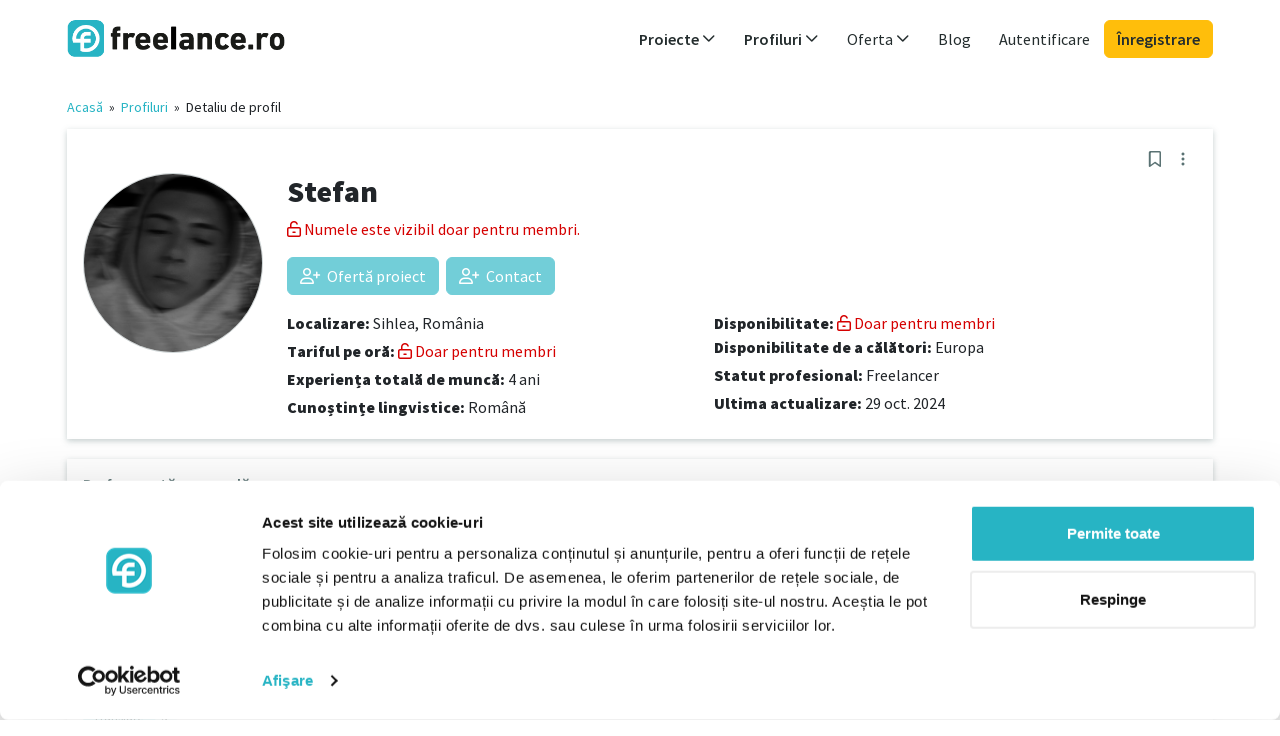

--- FILE ---
content_type: text/html; charset=UTF-8
request_url: https://www.freelance.ro/freelancer/5686
body_size: 5572
content:

















<!DOCTYPE html>
<html ng-app="app" lang="ro-RO">
    <head>
        <title ng-bind="(pageTitle? pageTitle + ' - ': '') + 'freelance.ro'">Stefan - freelance.ro</title>
        <meta name="description" content="I translate projects from other languages into English or other languages and I am good in this field and I have been practicing this for 4 years, and I am available anytime to help you with a project or tests to translate" ng-attr-content="{{metaDescription}}">
        <meta name="robots" content="index,follow">

        <meta name="Content-language" content="ro-RO">
        <meta name="language" content="ro-RO">

        <meta http-equiv="Content-Type" content="text/html; charset=utf-8">
        <meta name="viewport" content="width=device-width, initial-scale=1">
        <meta http-equiv="X-UA-Compatible" content="IE=edge">

        <link rel="canonical" href="https://www.freelance.ro/freelancer/5686"/>

        <link rel="stylesheet" media="all" href="/assets/app/stylesheets/4cb9491eba5df0cfeb3be9656b636aff-bootstrap.css">
        <link rel="stylesheet" media="all" href="/assets/app/stylesheets/b71cf097ecf1d9c1e2ee022a1bc3c291-main_app.css">
        <link rel="stylesheet" media="all" href="/assets/app/stylesheets/613f1ed98cf14e3330c397e047db524c-custom.ro.css">

        <link rel="stylesheet" media="print" href="/assets/app/stylesheets/7fa73736ecb762c492336939d229f5f5-print.css">

        <link rel="icon" type="image/png" sizes="32x32" href="/assets/app/images/40ec0a4ac6b663ad0c0efda4f4234535-favicon-32x32.png">
        <link rel="icon" type="image/png" sizes="96x96" href="/assets/app/images/db4e53596cf48b23cd07ca2d7f646a51-favicon-96x96.png">
        <link rel="icon" type="image/png" sizes="16x16" href="/assets/app/images/fbe1214114b766b7ace1ac71ba289c2c-favicon-16x16.png">

        
        <script src="/assets/app/javascripts/gulp/66d8e16302cb64a37c02e9e4a8bef257-js-libs-app-private.js" data-cookieconsent="ignore" type="text/javascript"></script>

        <script src="/assets/app/javascripts/angular/locale/5022edd8a47ab93a4b8d0d2aae7b9d87-angular-locale_ro-RO.js" data-cookieconsent="ignore" type="text/javascript"></script>

        <script data-cookieconsent="ignore" type="text/javascript">
            var baseUrl = "";
            var profilesBaseUrl = "/freelanceri";
            var profileViewBaseUrl = "/freelancer";
            var projectsBaseUrl = "/proiecte";
            var projectViewBaseUrl = "/proiect";
        </script>

        
        <script src="/assets/app/javascripts/gulp/11d696e5fad9dd14d1828bf5dd189b86-js-app-private.js" data-cookieconsent="ignore" type="text/javascript"></script>

        <base href="/">

        
        
            <script id="Cookiebot" src="https://consent.cookiebot.com/uc.js" data-cbid="7d5d52ae-87b5-4ff4-9914-bb43b296556b" data-culture="RO" type="text/javascript" async></script>
        

        
    
        <meta property="og:image" content="https://www.freelance.ro/upload/images/profiles/1jia0m5fkfr5k.jpg" />
    


        




    <!-- Google Tag Manager variables -->
    <script data-cookieconsent="statistics">
        var dataLayer = window.dataLayer || [];
        
            dataLayer.push({'login_status': 'log-out'});
        
    </script>
    <!-- Google Tag Manager -->
    <script data-cookieconsent="statistics">
        window.dataLayer = window.dataLayer || [];
        (function(w,d,s,l,i){w[l]=w[l]||[];w[l].push({'gtm.start':
                new Date().getTime(),event:'gtm.js'});var f=d.getElementsByTagName(s)[0],
            j=d.createElement(s),dl=l!='dataLayer'?'&l='+l:'';j.async=true;j.src=
            'https://www.googletagmanager.com/gtm.js?id='+i+dl;f.parentNode.insertBefore(j,f);
        })(window,document,'script','dataLayer','GTM-53RDT98');
    </script>
    <!-- End Google Tag Manager -->



        <meta property="og:image" content="https://www.freelance.ro/assets/app/images/template/ro/logo_og.png"/>
        <meta property="og:image:width" content="1200"/>
        <meta property="og:image:height" content="630"/>
        <meta property="og:title" ng-attr-content="{{(pageTitle ? pageTitle : 'freelance.ro')}}" content="Stefan"/>
    </head>

    <body id="ng-app" ng-controller="AppCtrl as app"  class="app all-sites">
        
        
                <!-- Google Tag Manager (noscript) -->
            <noscript><iframe src="https://www.googletagmanager.com/ns.html?id=GTM-53RDT98"
            height="0" width="0" style="display:none;visibility:hidden"></iframe></noscript>
                <!-- End Google Tag Manager (noscript) -->
        

        





        







<header 
    ng-controller="HeaderCtrl as header"
>
    <div class="container">
    <nav class="navbar navbar-light navbar-expand-md" role="navigation" click-outside="header.collapseAllSubmenus()">
        <div class="container-fluid p-0 justify-content-between flex-wrap">
            
                <a href="/" class="navbar-brand" id="logo" target="_self">
                    <span>freelance.ro</span>
                </a>
            

            <div class="d-md-none">
                <a ng-show="loggedUser" id="accountDropdownMenuLinkMob"
                type="button" class="navbar-toggler position-relative px-0" data-toggle="collapse" data-target="#navbar-collapse-2" ng-init="account.navCollapsed = true" ng-click="account.navCollapsed = !account.navCollapsed">
                    <span ng-show="loggedUser" class="ng-hide">
                        <img class="profile-photo xsmall object-fit-cover" ng-src="/upload/images/profiles/{{loggedUser.userData.picture}}" ng-if="loggedUser.userData.picture.length > 0 && !loggedUser.userData.profilePicture" />
                        <img class="profile-photo xsmall object-fit-cover" ng-src="/upload/images/profiles/{{loggedUser.userData.profilePicture}}" ng-if="loggedUser.userData.profilePicture.length > 0" />
                        <img class="profile-photo xsmall object-fit-cover" src="/assets/app/images/template/2d1fa006c09348f09ad5a5d4560fa774-no-photo.png" ng-show="!loggedUser.userData.picture && !loggedUser.userData.profilePicture"></img>
                    </span>
                </a>

                <button type="button" class="navbar-toggler position-relative px-2" data-toggle="collapse" data-target="#navbar-collapse-1" ng-init="header.navCollapsed = true" ng-click="header.navCollapsed = !header.navCollapsed">
                    <span class="sr-only">Toggle navigation</span>
                    <span class="far fa-bars link-primary me-0"></span>
                    <span class="position-absolute translate-middle p-1 bg-danger rounded-circle small" ng-if="header.notificationsUnread">
                        <span class="visually-hidden">New alerts</span>
                    </span>
                </button>
            </div>


            
            

            <div class="collapse navbar-collapse p-3 p-md-0 justify-content-end" id="navbar-collapse-1" uib-collapse="header.navCollapsed">
                <ul class="navbar-nav">

                    
                    <li class="dropdown projects nav-item my-auto" ng-class="{'active' : isProjectsMenuActive}" >
                            <a id="projectsDropdownMenuLink" target="_self" href="/proiecte" ng-click="header.expandSubmenuClick('projects', $event)" class="nav-link dropdown-toggle fw-semibold" data-toggle="dropdown" role="button" aria-haspopup="true" aria-expanded="false">
                                Proiecte
                                <i class="far fa-angle-down float-end float-md-none"></i>
                            </a>
                            <ul class="dropdown-menu collapse" uib-collapse="header.isSubmenuCollapsed('projects')" >
                            
                                <li>
                                    <a href="/proiecte" ng-click="header.collapseAllSubmenus()" target="_self" class="dropdown-item">
                                        Toate proiectele
                                    </a>
                                </li>
                                
                                
                                    <li>
                                        <a href="/proiecte/achizitii-comert-logistica" title="Achiziții, comerț, logistică" ng-click="header.collapseAllSubmenus()" target="_self" class="dropdown-item">
                                            Achiziții, comerț, logistică</a>
                                    </li>
                                
                                    <li>
                                        <a href="/proiecte/cercetare-stiinta-educatie" title="Cercetare, știință, educație" ng-click="header.collapseAllSubmenus()" target="_self" class="dropdown-item">
                                            Cercetare, știință, educație</a>
                                    </li>
                                
                                    <li>
                                        <a href="/proiecte/design-arta-media" title="Design, Artă, Media" ng-click="header.collapseAllSubmenus()" target="_self" class="dropdown-item">
                                            Design, Artă, Media</a>
                                    </li>
                                
                                    <li>
                                        <a href="/proiecte/finante-asigurari-drept" title="Finanțe, asigurări, drept" ng-click="header.collapseAllSubmenus()" target="_self" class="dropdown-item">
                                            Finanțe, asigurări, drept</a>
                                    </li>
                                
                                    <li>
                                        <a href="/proiecte/it-dezvoltare" title="IT, Dezvoltare" ng-click="header.collapseAllSubmenus()" target="_self" class="dropdown-item">
                                            IT, Dezvoltare</a>
                                    </li>
                                
                                    <li>
                                        <a href="/proiecte/limba-servicii-social" title="Limba, Servicii, Social" ng-click="header.collapseAllSubmenus()" target="_self" class="dropdown-item">
                                            Limba, Servicii, Social</a>
                                    </li>
                                
                                    <li>
                                        <a href="/proiecte/management-corporatie-strategie" title="Management, Corporație, Strategie" ng-click="header.collapseAllSubmenus()" target="_self" class="dropdown-item">
                                            Management, Corporație, Strategie</a>
                                    </li>
                                
                                    <li>
                                        <a href="/proiecte/marketing-distributie-comunicare" title="Marketing, distribuție, comunicare" ng-click="header.collapseAllSubmenus()" target="_self" class="dropdown-item">
                                            Marketing, distribuție, comunicare</a>
                                    </li>
                                
                                    <li>
                                        <a href="/proiecte/tehnologie-inginerie" title="Tehnologie, Inginerie" ng-click="header.collapseAllSubmenus()" target="_self" class="dropdown-item">
                                            Tehnologie, Inginerie</a>
                                    </li>
                                
                            
                            </ul>
                        </li>

                    
                    <li class="dropdown profiles nav-item my-auto" ng-class="{'active' : isProfilesMenuActive}">
                            <a id="profilesDropdownMenuLink" href="/freelanceri" ng-click="header.expandSubmenuClick('profiles', $event);" target="_self"
                            class="nav-link dropdown-toggle fw-semibold" data-toggle="dropdown" role="button" aria-haspopup="true" aria-expanded="false">
                                Profiluri
                                <i class="far fa-angle-down float-end float-md-none"></i>
                            </a>

                            
                                <ul class="dropdown-menu sub-menu collapse" aria-labelledby="profilesDropdownMenuLink" uib-collapse="header.isSubmenuCollapsed('profiles')">
                                    <li><a href="/freelanceri" ng-click="header.collapseAllSubmenus()" target="_self" class="dropdown-item">
                                        Toate profilurile</a>
                                    </li>

                                    
                                        <li>
                                            <a class="dropdown-item" href="/freelanceri/achizitii-comert-logistica" title="Achiziții, comerț, logistică"
                                            ng-click="header.collapseAllSubmenus()" target="_self" class="dropdown-item">
                                                Achiziții, comerț, logistică</a>
                                        </li>
                                    
                                        <li>
                                            <a class="dropdown-item" href="/freelanceri/cercetare-stiinta-educatie" title="Cercetare, știință, educație"
                                            ng-click="header.collapseAllSubmenus()" target="_self" class="dropdown-item">
                                                Cercetare, știință, educație</a>
                                        </li>
                                    
                                        <li>
                                            <a class="dropdown-item" href="/freelanceri/design-arta-media" title="Design, Artă, Media"
                                            ng-click="header.collapseAllSubmenus()" target="_self" class="dropdown-item">
                                                Design, Artă, Media</a>
                                        </li>
                                    
                                        <li>
                                            <a class="dropdown-item" href="/freelanceri/finante-asigurari-drept" title="Finanțe, asigurări, drept"
                                            ng-click="header.collapseAllSubmenus()" target="_self" class="dropdown-item">
                                                Finanțe, asigurări, drept</a>
                                        </li>
                                    
                                        <li>
                                            <a class="dropdown-item" href="/freelanceri/it-dezvoltare" title="IT, Dezvoltare"
                                            ng-click="header.collapseAllSubmenus()" target="_self" class="dropdown-item">
                                                IT, Dezvoltare</a>
                                        </li>
                                    
                                        <li>
                                            <a class="dropdown-item" href="/freelanceri/limba-servicii-social" title="Limba, Servicii, Social"
                                            ng-click="header.collapseAllSubmenus()" target="_self" class="dropdown-item">
                                                Limba, Servicii, Social</a>
                                        </li>
                                    
                                        <li>
                                            <a class="dropdown-item" href="/freelanceri/management-corporatie-strategie" title="Management, Corporație, Strategie"
                                            ng-click="header.collapseAllSubmenus()" target="_self" class="dropdown-item">
                                                Management, Corporație, Strategie</a>
                                        </li>
                                    
                                        <li>
                                            <a class="dropdown-item" href="/freelanceri/marketing-distributie-comunicare" title="Marketing, distribuție, comunicare"
                                            ng-click="header.collapseAllSubmenus()" target="_self" class="dropdown-item">
                                                Marketing, distribuție, comunicare</a>
                                        </li>
                                    
                                        <li>
                                            <a class="dropdown-item" href="/freelanceri/tehnologie-inginerie" title="Tehnologie, Inginerie"
                                            ng-click="header.collapseAllSubmenus()" target="_self" class="dropdown-item">
                                                Tehnologie, Inginerie</a>
                                        </li>
                                    
                                </ul>
                            
                        </li>

                    
                    <li class="dropdown nav-item my-auto">
                        <a id="offerDropdownMenuLink" href="/pentru-freelanceri" ng-click="header.expandSubmenuClick('offer', $event);" target="_self"
                        class="nav-link dropdown-toggle" data-toggle="dropdown" role="button" aria-haspopup="true" aria-expanded="false">
                            Oferta
                            <i class="far fa-angle-down float-end float-md-none"></i>
                        </a>

                        <ul class="dropdown-menu sub-menu collapse" aria-labelledby="offerDropdownMenuLink" uib-collapse="header.isSubmenuCollapsed('offer')">
                            <li>
                                <a href="/pentru-freelanceri" target="_self" class="dropdown-item">Pentru freelanceri</a>
                            </li>
                            <li>
                                <a href="/pentru-companii" target="_self" class="dropdown-item">Pentru companii</a>
                            </li>
                            
                        </ul>
                    </li>

                    
                    
                        <li class="nav-item my-auto">
                            <a target="_blank" rel="noopener" href="https://www.freelance.ro/blog" class="nav-link">Blog</a>
                        </li>
                    

                    

                    
                    

                    
                    
                        
                        <li class="login nav-item my-auto d-none d-md-inline">
                            
                            <a class="nav-link" href="/login" target="_self">
                                Autentificare
                            </a>
                        </li>

                        
                        <li class="login nav-item my-auto d-md-none">
                            <a class="btn btn-dark mt-3 d-block" href="/login" target="_self">
                            Autentificare
                            </a>
                        </li>

                        <li class="login nav-item my-auto">
                            <a class="btn btn-info mt-2 mt-md-0 d-block" href="/inregistrare" target="_self">
                                Înregistrare
                            </a>
                        </li>
                    
                </ul>

                

            </div>
        </div>
    </nav>
    </div>
</header>


        <div class="container d-flex" id="main-container" style="margin-bottom: 20px"
        ng-class="{'service-provider-content' : loggedUser.getRightAsBoolean('IS_SERVICE_PROVIDER_USER'), 'corporate-content' : loggedUser.getRightAsBoolean('IS_CORPORATE_USER')}">
            

            
            

             
             <div class="full-content ps-0">
             

            <script type="text/ng-template" id="flash-messages.tpl">
                <div ng-if="flash.hasMessages()" class="animation-fade-in animation-fade-out z-3">
    <div class="message-container">
        <div ng-repeat="message in flash.getMessages()" class="alert alert-{{message.type == 'error'? 'danger': message.type}} alert-dismissible d-flex">
            <button type="button" class="close btn-close" data-dismiss="alert" ng-click="flash.removeMessage($index)">
                <span class="sr-only">Close</span>
            </button>
            <i ng-show="message.type==='success'" class="far fa-check flex-shrink-0 me-2 me-md-3"></i>
            <i ng-show="message.type==='error'" class="far fa-warning flex-shrink-0 me-2 me-md-3"></i>&nbsp;&nbsp;
            <div class="flex-grow-1">
                <strong ng-if="message.title">{{message.title}}<br></strong>
                {{message.text}}
            </div>
        </div>
    </div>
</div>
            </script>
            





            <div floating>
                <flash-messages></flash-messages>
            </div>

            
    <div>
        <ng-view autoscroll="true">


            <div class="breadcrumb">
                <a href="/">Acasă</a>
                    &nbsp;»&nbsp;
                <a href="/freelanceri" target="_self">Profiluri</a>&nbsp;»&nbsp;
                <span>Detaliu de profil</span>
            </div>

            <div class="profiles-profile-preview">

            
                <div class="fl-panel clearfix">
                    <h1 class="fl-panel-title">
                        Stefan
                    </h1>

                    <div class="row">
                        <div class="col-sm-2">
                            <div class="photo">
                                <div class="img-container">
                                    
                                        <img class="img-fluid logo-with-border mb-2" src="/upload/images/profiles/1jia0m5fkfr5k.jpg" alt="Stefan"/>
                                    
                                </div>
                            </div>
                        </div>

                        <div class="col-sm-10">

                            

                            <div class="row">
                                <div class="col-sm-4">
                                    <p class="mb-1"><b>Tariful pe oră:</b>
                                        <a href="/pentru-companii" class="text-premium" uib-tooltip="Doar pentru membri">
                                        Doar pentru membri
                                        </a>
                                    </p>
                                    <p class="mb-1">
                                        <b>Disponibilitate:</b>
                                        <a href="/pentru-companii" class="text-premium" uib-tooltip="Doar pentru membri">
                                        Doar pentru membri
                                        </a>
                                    </p>
                                </div>


                                <div class="col-sm-4">
                                    <p class="mb-1">
                                        <b>Disponibilitate de a călători:</b>
                                        Europa

                                        
                                    </p>
                                    <p class="mb-1">
                                        <b>Statut profesional:</b>
                                        Freelancer

                                        
                                    </p>
                                    <p class="mb-1">
                                        <b>Ultima actualizare:</b>
                                        29 Oct. 2024
                                    </p>

                                </div>


                                <div class="col-sm-4">

                                    <p class="mb-1">
                                        <b>Experiența totală de muncă:</b>
                                        4 ani
                                    </p>

                                    <p class="mb-1">
                                        <b>Cunoștințe lingvistice:</b>


                                        
                                            
                                                <span>Română,</span>
                                            
                                        
                                    </p>

                                </div>
                            </div>
                        </div>
                    </div>
                </div>


                
                

                    <div class="fl-panel clearfix">
                        <h3 class="fl-panel-title">
                            Performanță personală
                        </h3>

                        <p style="white-space: pre-wrap;">I translate projects from other languages into English or other languages and I am good in this field and I have been practicing this for 4 years, and I am available anytime to help you with a project or tests to translate</p>
                    </div>

                    
                    
                        <div class="fl-panel clearfix">
                            <h3 class="fl-panel-title">
                                Aptitudini
                            </h3>

                            
                                <a class="tag-double" target="_self"
                                   href="/freelanceri?term=Translate"
                                   rel="nofollow"
                                >
                                    <span class="tag-first">Translate</span><span class="arrow"></span><span class="tag-second">3</span>
                                </a>
                            
                        </div>
                    

                    <div class="row">
                        
                        

                        
                        
                            <div class="col-md-6">
                                <div class="fl-panel clearfix">
                                    <h3 class="fl-panel-title">
                                        Cunoștințe lingvistice
                                    </h3>

                                    
                                        <div class="col-sm-4 ps-0">
                                            <p>Română</p>
                                        </div>
                                        <div class="col-sm-6">
                                            <p>Avansat</p>
                                        </div>
                                    
                                </div>
                            </div>
                        

                    </div>

                
            
            </div>

        </ng-view>
    </div>

             </div>
        </div>

        







<footer id="footer" class="container px-0 pt-3 mt-5 mx-2 mx-sm-3 mx-lg-auto"
    
        ng-controller="FooterCtrl as footer"
    >

    <div class="row">
        <div class="col-footer">
            <p class="h5 fw-semibold mt-4 mb-1">Freelancer</p>
            <ul>
                <li class="lh-sm mb-2"><a class="text-secondary small" target="_self" href="/proiecte">Găsiți un proiect</a></li>
                <li class="lh-sm mb-2"><a class="text-secondary small" href="/pentru-freelanceri" target="_self">Înregistrați-vă ca freelancer</a></li>
                
                    <li class="lh-sm mb-2"><a class="text-secondary small" href="/blog/category/pentru-freelanceri/" target="_blank">Articole pentru freelanceri</a></li>
                
            </ul>
        </div>

        <div class="col-footer">
            <p class="h5 fw-semibold mt-4 mb-1">Compania</p>
            <ul>
                <li class="lh-sm mb-2"><a class="text-secondary small" href="/freelanceri" target="_self">Găsiți un freelancer</a></li>
                <li class="lh-sm mb-2"><a class="text-secondary small" href="/pentru-companii" target="_self">Înregistrați-vă ca societate</a></li>
                <li class="lh-sm mb-2"><a class="text-secondary small" href="/projects/add-project">Postați un proiect</a></li>
                
                    <li class="lh-sm mb-2"><a class="text-secondary small" href="/blog/category/pentru-companii/" target="_blank">Articole pentru companii</a></li>
                
            </ul>
        </div>


        <div class="col-footer">
            <p class="h5 fw-semibold mt-4 mb-1">Comunitate</p>
            <ul>
                
                    <li class="lh-sm mb-2">
                        <a target="_blank" rel="noopener" class="link-secondary small" href="https://www.freelance.ro/blog">Blog</a>
                    </li>
                
                <li class="lh-sm mb-2">
                    <a class="text-secondary small" href="/despre-noi" target="_self">Despre noi</a>
                </li>
                
                
            </ul>
        </div>

        <div class="clearfix d-md-none"></div>
        <div class="col-footer">
            <p class="h5 fw-semibold mt-4 mb-1">Ajutor și asistență</p>
            <ul>
                <li class="lh-sm mb-2">
                    <a class="text-secondary small" href="/faq" target="_self">Întrebări frecvente</a>
                </li>
                <li class="lh-sm mb-2">
                    <a class="text-secondary small" href="/contact" target="_self">Contact</a>
                </li>
            </ul>
        </div>
    </div>

    <div class="row pt-4">
        <div class="col-12 footer-social text-md-end">
            
            
            
        </div>
    </div>

    <div class="row pt-4">
        <div class="col-md-8 order-md-1 text-center text-md-end">
            <ul class="list-inline legal">
                
                    <li class="list-inline-item px-2">
                        <a class="text-secondary small" href="/imprint" target="_self">Imprimare</a>
                    </li>
                
                <li class="list-inline-item px-2">
                    <a class="text-secondary small" href="/terms" target="_self">Termeni și condiții</a>
                </li>
                <li class="list-inline-item px-2">
                    <a class="text-secondary small" href="/data-policy" target="_self">Politica de date</a>
                </li>
                
                    <li class="list-inline-item px-2">
                        <a class="text-secondary small" href="/cookies" target="_self">Cookies</a>
                    </li>
                
            </ul>
        </div>
        <div class="col-md-4 order-md-0 footer-copyright">
            <p class="text-secondary text-center text-md-start small">© 2007 - 2026 freelance.ro</p>
        </div>
    </div>
</footer>

    </body>
</html>



--- FILE ---
content_type: text/html; charset=UTF-8
request_url: https://www.freelance.ro/resources/profile-preview.tpl
body_size: 6894
content:



<div class="profiles-profile-preview row">
    <div class="profile-breadcrumb-navigation">
        
            <a href="/" target="_self">Acasă</a>

                &nbsp;»&nbsp;

            <a ng-href="/freelanceri" target="_self">
            Profiluri</a><span ng-if="resources.returnPage == 'list-all-resources'">&nbsp;&nbsp;»&nbsp;</span>
        

        <span>Detaliu de profil</span>
        <span class="profile-breadcrumb-back-link" ng-if="resources.allowToShowBackButton()">
            <a ng-href="" onclick="history.back()">&laquo; Înapoi</a>
        </span>
    </div>
    <div class="col-md-12">
        







{{profilePreviewController = resources;""}}
{{profilePath = resources.profile;""}}


<div class="profiles-profile-preview">

    <div class="fl-panel clearfix" ng-if="profilePath.availability == 0 || profilePreviewController.profileNotAvailableBehaviour">
        <span class="text-danger text-strong"><i class="far fa-exclamation-triangle"></i> Acest profil este momentan indisponibil.</span>
    </div>
    <div ng-if="profilePreviewController.currentUser.showNoSubscriptionInfoBox && (profilePreviewController.currentUser.userData.phoneVerified || !false)" class="alert alert-info d-flex">
        <div ng-if="profilePreviewController.currentUser.hasProject" class="flex-grow-1">
            <strong>Sunteți interesat de acest profil?</strong>
            <div>Pentru a lua legătura cu acest freelancer, trebuie mai întâi să <a href="/projects/add-project" target="_self" id="premium-upgrade-dashboard">postați un proiect</a>, sau să vă <a href="/subscriptions/create-subscription" target="_self" id="premium-upgrade-dashboard">actualizați calitatea de membru</a>.<br>După ce ați postat proiectul, îl puteți trimite freelancerului și puteți intra în contact în acest fel.</div>
        </div>
        <div ng-if="!profilePreviewController.currentUser.hasProject" class="flex-grow-1">
            <strong>Sunteți interesat de acest profil?</strong>
            <div>Pentru a lua legătura cu acest freelancer, îi puteți oferi proiectul dvs. sau <a href="/subscriptions/create-subscription" target="_self" id="premium-upgrade-dashboard">să vă actualizați abonamentul</a> și să contactați freelancerul printr-un mesaj direct.</div>
        </div>
    </div>

    
    <div ng-if="profilePath.blocked" class="alert alert-danger d-flex">
        <div class="flex-grow-1">
            Acest profil este pe pagina ta <a href="/block-list/freelancers" target="_self">listă de blocare</a>. Eliminați-l din listă pentru a putea interacționa din nou cu freelancerul.
        </div>
    </div>

    
    



<div class="fl-panel clearfix">
    <h3 class="fl-panel-title" style="display: inline-block"  ng-if="profilePreviewController.profileNotAvailableBehaviour">
        
        <i class="text-danger">
            (Nu mai este disponibil)
        </i>
    </h3>

    
    <div class="action-icons d-flex align-items-start justify-content-end" ng-if="!profilePreviewController.profileNotAvailableBehaviour">
        
        <a href="" class="action-icon d-flex align-items-center" uib-tooltip='Adăugați un profil în watchlist.' tooltip-append-to-body="true"
        ng-if="!profilePreviewController.hideMarkCandidate && !profilePath.blocked" ng-click="profilePreviewController.markProfile()" ng-show="!profilePreviewController.profileMarked()"
        ng-disabled="profilePreviewController.currentUser == null">
            <i class="far fa-fw fa-bookmark"></i>
        </a>
        <a href="" class="action-icon active d-flex align-items-center" uib-tooltip='Eliminați profilul de la favorite' tooltip-append-to-body="true"
        tooltip-append-to-body="true" ng-if="!profilePreviewController.hideMarkCandidate && !profilePath.blocked" ng-click="profilePreviewController.unmarkProfile()" ng-show="profilePreviewController.profileMarked()">
            <i class="fas fa-fw fa-bookmark text-accent"></i>
        </a>

        
        <div class="dropdown d-inline" uib-dropdown>
            <button class="action-icon border-0 d-flex align-items-center" type="button" id="actionDropdownMenu" uib-dropdown-toggle aria-haspopup="true" aria-expanded="false">
                <i class="far fa-fw fa-ellipsis-v me-0"></i>
            </button>
            
            <div class="dropdown-menu dropdown-menu-right" uib-dropdown-menu aria-labelledby="actionDropdownMenu">
                
                <a href="" class="dropdown-item" ng-if="!profilePreviewController.hideNoteButton && !profilePath.blocked" ng-click="profilePreviewController.noteButtonClick()">
                    <i class="far fa-fw fa-note-sticky me-1" aria-hidden="true"></i>Note
                </a>
                
                
                
                

            </div>
        </div>
    </div>

    <div ng-if="!profilePreviewController.profileNotAvailableBehaviour">
        







<div class="row">
    <div class="col-auto">
        <div class="photo">
            <div class="position-relative mb-2">
                <img ng-if="!profilePath.picture" class="profile-photo object-fit-cover" width="180" height="180" ng-src="/assets/app/images/template/ac5ec84d4dc74f06a4270c410a3e21a6-no-photo-380.png"/>
                <img ng-if="profilePath.picture" class="profile-photo object-fit-cover" width="180" height="180" ng-src="/upload/images/profiles/{{profilePath.picture}}"/>
                <span ng-if="profilePath.premium" uib-tooltip="PREMIUM freelancer" class="fas fa-gem fs-4 position-absolute border border-2 text-info border-info bg-white p-2 p-sm-1 p-xl-2 rounded-circle" style="top: 6px; left: 6px;"></span>
                <span ng-if="profilePath.isTopRated" uib-tooltip="Freelancer cu cel puțin 3 referințe" class="bg-info px-2 rounded-pill small text-uppercase fw-semibold text-nowrap position-absolute start-50 translate-middle-x bottom-0">
                TOP RATED
                </span>
                
            </div>
        </div>
    </div>

    <div class="col-sm-9">
        <div class="clearfix mb-2">
            <h1>
                {{profilePath.profTitle}}
            </h1>

            
            <h3 ng-if="profilePath.lastname" class="name">
                <strong class="ng-binding">
                    {{profilePath.academicTitle}} {{profilePath.firstname}} {{profilePath.lastname}}
                </strong>
            </h3>
            <div ng-if="profilePath.profileViewType == 'VISITOR' && !profilePath.lastname">
                <p class="text-danger">
                    <i class="far fa-unlock-alt" aria-hidden="true"></i>
                    Numele este vizibil doar pentru membri.
                </p>
            </div>

            <div class="mb-2">


                
                <div class="profile-references references-header" ng-if="!profilePreviewController.profileNotAvailableBehaviour && (profilePath.confirmedProjectsCount > 0 || profilePath.referencesCount > 0)">
                    <span class="projects-number" ng-if="profilePath.confirmedProjectsCount > 0" uib-tooltip='Experiență confirmată' tooltip-append-to-body="true"  tooltip-placement="left">
                        <span class="projects-icon">
                            <i class="far fa-check"></i>
                        </span>
                        <span ng-pluralize
                            count="profilePath.confirmedProjectsCount"
                            when="{'one': 'Experiență verificată: {{profilePath.confirmedProjectsCount}}',
                                'few': 'Experiențe verificate:{{profilePath.confirmedProjectsCount}}',
                                'other': 'De experiențe verificate: {{profilePath.confirmedProjectsCount}}'}"
                        >
                        </span>
                    </span> &nbsp;&nbsp;
                    <span class="comments-number" ng-if="profilePath.referencesCount > 0" uib-tooltip='Comentariile furnizate' tooltip-append-to-body="true"  tooltip-placement="left">
                        <span class="comments-icon">
                            <i class="fas fa-quote-right"></i>
                        </span>
                        <span ng-pluralize
                            count="profilePath.referencesCount"
                            when="{'one': 'Referință verificată:{{profilePath.referencesCount}}',
                                'few': 'Referințe verificate: {{profilePath.referencesCount}}',
                                'other': 'De referințe verificate: {{profilePath.referencesCount}}'}"
                        >
                        </span>
                    </span>
                </div>
            </div>


            <div class="clearfix"></div>

            
            <div ng-if="!profilePath.blocked">
                
                

                

                
                    <span uib-tooltip="Doar pentru membri">
                        <a href="/pentru-companii#registration" target="_self" class="btn btn-primary btn-disabled mb-2 me-1">
                            <i class="far fa-user-plus" aria-hidden="true"></i>
                            Ofertă proiect
                        </a>
                    </span>
                    <span uib-tooltip="Doar pentru membri">
                        <a href="/pentru-companii#registration" target="_self" class="btn btn-primary btn-disabled mb-2 me-1">
                            <i class="far fa-user-plus" aria-hidden="true"></i>
                            Contact
                        </a>
                    </span>
                
            </div>
        </div>


        <div class="row mt-2">
            <div class="col-sm-6">
                
                <p class="mb-1">
                    <b>Localizare:</b>
                    {{profilePath.locationName}}
                    <span ng-show="!profilePath.locationName">Nu este specificat</span>
                </p>

                
                <p class="mb-1">
                    <b>Tariful pe oră:</b>
                    
                        <a href="/pentru-companii#registration" target="_self" class="text-danger" uib-tooltip="Doar pentru membri">
                        <i class="far fa-unlock-alt"></i> Doar pentru membri
                        </a>
                    
                </p>

                
                <p class="mb-1">
                    <b>Experiența totală de muncă:</b>
                    <span ng-show="profilePath.workExperienceSince">
                        <span ng-pluralize count="profilePath.workExperienceSince"
                            when="{'1': '{{profilePath.workExperienceSince}} an',
                            'few': '{{profilePath.workExperienceSince}} ani',
                            'other': '{{profilePath.workExperienceSince}} ani'}">{{profilePath.workExperienceSince}}</span>
                    </span>
                    <span ng-show="!profilePath.workExperienceSince">Nu este specificat</span>
                </p>

                <p class="mb-1" ng-if="profilePath.languages.length > 0">
                    <b>Cunoștințe lingvistice:</b>

                    <span ng-repeat="language in profilePath.languages">
                        {{language.languageName}}{{!$last?',':''}}
                    </span>
                </p>

            </div>


            <div class="col-sm-6">
                
                <div style="font-size: 16px; font-weight: 600">
                    <b>Disponibilitate:</b>
                    
                        <span>
                            <a href="/pentru-companii#registration" target="_self" class="text-danger" >
                                <i class="far fa-unlock-alt"></i> Doar pentru membri
                            </a>
                        </span>
                    
                </div>
                <p class="mb-1">
                    <b>Disponibilitate de a călători:</b>
                    {{profilePath.travellingDescription}}
                    <span ng-show="!profilePath.travellingDescription">Nu este specificat</span>
                </p>
                <p class="mb-1">
                    <b>Statut profesional:</b>
                    {{profilePath.employmentStatusDescription}}
                    <span ng-show="!profilePath.employmentStatusDescription">Nu este specificat</span>
                </p>
                <p ng-if="profilePath.updateDate" class="mb-1">
                    <b>Ultima actualizare:</b>
                    {{profilePath.updateDate | date:'mediumDate'}}
                </p>
            </div>
        </div>

        

    </div>
</div>

    </div>

    
    <div ng-if="profilePreviewController.interactions.length > 0" style="margin: 0 -16px; top: 16px; position: relative;">
        
{{interactions = profilePreviewController.interactions;""}}
{{profile = profilePath;""}}


<div ng-if="interactions.length > 0">
    <div class="row info-bar" ng-class="{'cursor-pointer': interactions.length > 1}" ng-click="profile.historyOpened=!profile.historyOpened;">
        <div class="col-11">
            <span ng-if="interactions[0].interactionType == 'APPLICATION'">Ofertă pentru proiect <i>{{interactions[0].objectTitle}}</i> primit {{interactions[0].interactionDate|date:'mediumDate'}} {{interactions[0].interactionDate|date:'shortTime'}}.</span>
            <span ng-if="interactions[0].interactionType == 'CONTACT_DATA'">Detalii de contact afișate {{interactions[0].interactionDate|date:'mediumDate'}} {{interactions[0].interactionDate|date:'shortTime'}}.</span>
            <span ng-if="interactions[0].interactionType == 'MESSAGE'">Conversație cu un freelancer {{interactions[0].interactionDate|date:'mediumDate'}} {{interactions[0].interactionDate|date:'shortTime'}}.</span>
            <span ng-if="interactions[0].interactionType == 'PROJECT_SENT'">Proiect <i>{{interactions[0].objectTitle}}</i> trimis la freelancer {{interactions[0].interactionDate|date:'mediumDate'}} {{interactions[0].interactionDate|date:'shortTime'}}.</span>
            <span ng-if="interactions[0].interactionType == 'VIEW'">Ultimul profil afișat {{interactions[0].interactionDate|date:'mediumDate'}} {{interactions[0].interactionDate|date:'shortTime'}}.</span>
            <span ng-if="interactions[0].interactionType == 'BLOCK'">Profilul a fost adăugat la lista de blocare.</span>
            <span ng-if="interactions[0].interactionType == 'UNBLOCK'">Profilul a fost eliminat din lista de blocare.</span>
        </div>
        <div class="col-1 text-end" ng-if="interactions.length > 1">
            <a style="text-decoration: none"><i class="far fa-fw" ng-class="{'fa-angle-down': !profile.historyOpened, 'fa-angle-up': profile.historyOpened}"></i></a>
        </div>
    </div>

    <div ng-if="interactions.length > 1 && profile.historyOpened">
        <div class="interaction" ng-repeat="interaction in interactions" >
            <div class="row">
                <div class="col-sm-3">{{interaction.interactionDate|date:'mediumDate'}} {{interaction.interactionDate|date:'shortTime'}}</div>
                <div class="col-sm-9">
                    <span ng-if="interaction.interactionType == 'APPLICATION'">Ofertă pentru proiect <a ng-href="/projects/preview-project-offer-timeline/{{interaction.objectId}}" target="_blank">{{interaction.objectTitle}}</a>.</span>
                    <span ng-if="interaction.interactionType == 'CONTACT_DATA'">Detalii de contact afișate.</span>
                    <span ng-if="interaction.interactionType == 'MESSAGE'">Conversație cu un freelancer - <a ng-href="/messages/view-thread/{{interaction.objectId}}" target="_blank">{{interaction.objectTitle}}</a>.</span>
                    <span ng-if="interaction.interactionType == 'PROJECT_SENT'">Proiect <a ng-href="/projekt/{{interaction.objectId}}" target="_blank">{{interaction.objectTitle}}</a> trimis la freelancer.</span>
                    <span ng-if="interaction.interactionType == 'VIEW'">Ultimul profil afișat.</span>
                    <span ng-if="interaction.interactionType == 'BLOCK'">Profilul a fost adăugat la lista de blocare.</span>
                    <span ng-if="interaction.interactionType == 'UNBLOCK'">Profilul a fost eliminat din lista de blocare.</span>
                </div>
            </div>
        </div>
    </div>
</div>

    </div>
</div>

    <div ng-if="!profilePreviewController.profileNotAvailableBehaviour">
        
        

        
        <div ng-if="(!profilePath.profileViewType || profilePath.profileViewType == 'VISITOR') && !profilePath.premium">
            

<div class="fl-panel" ng-show="profilePath.personalSummary || profilePath.projectSummary || profilePath.competenceSummary">
    <h3 class="fl-panel-title">
        <span ng-if="profilePath.projectSummary || profilePath.competenceSummary">
        Descriere
        </span>
        <span ng-if="!profilePath.projectSummary && !profilePath.competenceSummary">
        Performanță personală
        </span>
    </h3>
    <div class="m-0">
        <div class="clearfix" ng-if="profilePath.personalSummary">
            <p class="h4" ng-if="profilePath.projectSummary || profilePath.competenceSummary">
            Performanță personală
            </p>
            <div class="ng-binding">
                <p class="fl-description-plaintext">{{profilePath.personalSummary}}</p>
            </div>
        </div>
        <div class="clearfix" ng-if="profilePath.projectSummary">
            <p class="h4 mt-2">Experiență relevantă</p>
            <div class="ng-binding">
                <p class="fl-description-plaintext">{{profilePath.projectSummary}}</p>
            </div>
        </div>
        <div class="clearfix" ng-if="profilePath.competenceSummary">
            <p class="h4 mt-2">Abilități cheie</p>
            <div class="ng-binding">
                <p class="fl-description-plaintext">{{profilePath.competenceSummary}}</p>
            </div>
        </div>
    </div>
</div>


            

<div ng-show="profilePath.skillOffers.length > 0">
    <div class="fl-panel clearfix">
        <h3 class="fl-panel-title">
            Aptitudini
        </h3>
        <h4>
        Abilități principale
        </h4>
        <span ng-repeat="skill in profilePath.mainSkillOffers" class="mb-3">
            <a ng-show="profilePreviewController.getCategoryLink(skill)" class="tag-double" ng-href="{{profilePreviewController.getCategoryLink(skill)}}">
                <span class="tag-first">{{skill.name}}</span><span class="arrow"></span><span class="tag-second" uib-tooltip="Anii de experiență: {{skill.expYears}}">{{skill.expYears}}</span>
            </a>

            <span ng-show="!profilePreviewController.getCategoryLink(skill)" class="tag-double" >
                <span class="tag-first">{{skill.name}}</span><span class="arrow"></span><span class="tag-second" uib-tooltip="Anii de experiență: {{skill.expYears}}">{{skill.expYears}}</span>
            </span>
        </span>
        <div ng-if="profilePath.secondarySkillOffers.length > 0" class="mt-3">
            <h4>
            Abilități secundare
            </h4>
            <span ng-repeat="skill in profilePath.secondarySkillOffers">
                <a ng-show="profilePreviewController.getCategoryLink(skill)" class="tag-double" ng-href="{{profilePreviewController.getCategoryLink(skill)}}">
                    <span class="tag-first">{{skill.name}}</span><span class="arrow"></span><span class="tag-second" uib-tooltip="Anii de experiență: {{skill.expYears}}">{{skill.expYears}}</span>
                </a>

                <span ng-show="!profilePreviewController.getCategoryLink(skill)" class="tag-double" >
                    <span class="tag-first">{{skill.name}}</span><span class="arrow"></span><span class="tag-second" uib-tooltip="Anii de experiență: {{skill.expYears}}">{{skill.expYears}}</span>
                </span>
            </span>
        </div>

    </div>
</div>

            

<div ng-show="(profilePath.referencesCount)">
    <div class="fl-panel clearfix">
        <h3 class="fl-panel-title">
            Referință
        </h3>
        <p class="text-danger">
            <i class="far fa-unlock-alt" aria-hidden="true"></i>
        Trebuie să vă înregistrați pentru a vedea recomandările.
        </p>
        <a href="/inregistrare" class="btn btn-primary">
            <i class="far fa-user-plus"></i>
            Înregistrați-vă
        </a>
    </div>
</div>


            

<div ng-show="profilePath.hasProjectSummaryy" class="fl-panel clearfix">
    <h3 class="fl-panel-title">
        Experiență relevantă
    </h3>
    <div ng-if="profilePath.projectSummary">
        <p>
        Trebuie să vă înregistrați pentru a vedea experiența.
        </p>
        <a href="/inregistrare" class="btn btn-primary">
            <i class="far fa-user-plus"></i>
            Înregistrați-vă
        </a>
    </div>
</div>


            

<div ng-if="profilePath.experienceReferencesCount > 0">
    <div class="fl-panel clearfix">
        <h3 class="fl-panel-title">
            Experiența profesională
        </h3>
        <p class="text-danger">
            <i class="far fa-unlock-alt" aria-hidden="true"></i>
            <ng-pluralize count="profilePath.experienceReferencesCount"
            when="{'1': '{} recrutări. Pentru a vizualiza, trebuie mai întâi să vă înregistrați.',
            'few': '{} recrutări. Pentru a vizualiza, trebuie mai întâi să vă înregistrați.',
            'other': '{} relații de muncă. Pentru a vizualiza, trebuie să vă înregistrați mai întâi.'}">
            </ng-pluralize>
        </p>
        <a href="/inregistrare" class="btn btn-primary">
            <i class="far fa-user-plus"></i>
            Înregistrați-vă
        </a>
    </div>

</div>


            
<div ng-if="profilePath.educationsSchoolsCount > 0">
    <div class="fl-panel clearfix">
        <h3 class="fl-panel-title">
            Educație
        </h3>
        <p class="text-danger">
            <i class="far fa-unlock-alt" aria-hidden="true"></i>
            <ng-pluralize count="profilePath.educationsSchoolsCount"
            when="{'1': '{} item. Pentru a vizualiza, trebuie mai întâi să vă înregistrați.',
            'few': '{} elemente. Pentru a vizualiza, trebuie să vă înregistrați mai întâi.',
            'other': '{} elemente. Pentru a vizualiza, trebuie mai întâi să vă înregistrați.'}">
            </ng-pluralize>
        </p>

        <a href="/inregistrare" class="btn btn-primary">
            <i class="far fa-user-plus"></i>
            Înregistrați-vă
        </a>
    </div>

</div>



        </div>

        
        <div ng-if="profilePath.profileViewType != 'VISITOR' || profilePath.premium">
            

<div id="profile-note-box" ng-if="profilePreviewController.currentUser.id && (profilePreviewController.note.summary || profilePreviewController.editNote)"
class="animation-fade-in fl-panel clearfix">
    <h3 class="fl-panel-title">
        Note
    </h3>
    <span class="float-end">
        <a ng-click="profilePreviewController.editNote = true" ng-if="!profilePreviewController.editNote">Editați »</a>
    </span>
    <div ng-show="profilePreviewController.note.summary && !profilePreviewController.editNote">
        {{profilePreviewController.note.summary}}
    </div>
    <div ng-show="profilePreviewController.editNote">
        <textarea name="summary" rows="2" max-length="250" class="form-control"
        ng-model="profilePreviewController.note.summary">{{profilePreviewController.note.summary}}</textarea>

        <div class="text-end" style="margin-top: 10px">
            <button class="btn btn-primary btn-submit" type="button" ng-click="profilePreviewController.saveNote()">
                <i class="far fa-check-circle"></i>
                Salvare notă
            </button>
        </div>
    </div>
</div>


            

<div class="fl-panel" ng-show="profilePath.personalSummary || profilePath.projectSummary || profilePath.competenceSummary">
    <h3 class="fl-panel-title">
        <span ng-if="profilePath.projectSummary || profilePath.competenceSummary">
        Descriere
        </span>
        <span ng-if="!profilePath.projectSummary && !profilePath.competenceSummary">
        Performanță personală
        </span>
    </h3>
    <div class="m-0">
        <div class="clearfix" ng-if="profilePath.personalSummary">
            <p class="h4" ng-if="profilePath.projectSummary || profilePath.competenceSummary">
            Performanță personală
            </p>
            <div class="ng-binding">
                <p class="fl-description-plaintext">{{profilePath.personalSummary}}</p>
            </div>
        </div>
        <div class="clearfix" ng-if="profilePath.projectSummary">
            <p class="h4 mt-2">Experiență relevantă</p>
            <div class="ng-binding">
                <p class="fl-description-plaintext">{{profilePath.projectSummary}}</p>
            </div>
        </div>
        <div class="clearfix" ng-if="profilePath.competenceSummary">
            <p class="h4 mt-2">Abilități cheie</p>
            <div class="ng-binding">
                <p class="fl-description-plaintext">{{profilePath.competenceSummary}}</p>
            </div>
        </div>
    </div>
</div>


            
<div ng-show="(profilePath.referencesCount)">
    <div class="fl-panel clearfix references-box">
        <h3 class="fl-panel-title">
            Referință
        </h3>
        <div ng-show="profilePath.referencesCount == 0">
            {{profilePath.profTitle}}
            Nu există încă referințe de client
        </div>

        <ng-owl-carousel ng-show="profilePath.referencesCount >= 1" owl-items-count="profilePath.referencesCount" class="owl-theme" owl-properties="{nav:true, loop:false, navText:['« Precedent','Urmatorul »']}">
            <div class="item" ng-repeat="item in (profilePath.verifiedReferences ? profilePath.verifiedReferences : (profilePath.references | filter: {verifierComment: '!!'}))" ng-if="item.verifierComment">
                <div id="{{item.id}}" class="single-reference">
                    <div class="quotation-mark"><i class="fas fa-quote-right"></i></div>
                    <p><em>"{{item.verifierComment}}"</em></p>
                    <p><b>
                        <span ng-show="item.verifierName && item.function">{{item.verifierName}} o {{item.function}}, {{item.company}}</span>
                        <span ng-show="item.verifierName && item.role">{{item.verifierName}} o {{item.role}}, {{item.company}}</span>
                        <span ng-show="item.verifierName && !item.function && !item.role">{{item.verifierName}}, {{item.company}}</span>
                        <span ng-show="!item.verifierName && item.function">Nume ascuns o {{item.function}}, {{item.company}}</span>
                        <span ng-show="!item.verifierName && item.role">Nume ascuns o {{item.role}}, {{item.company}}</span>
                        <span ng-show="!item.verifierName && !item.function && !item.role">Nume ascuns, {{item.company}}</span>
                        </b><br />
                        {{item.verificationDate | date:'mediumDate'}}
                    </p>
                </div>
            </div>
        </ng-owl-carousel>
    </div>
</div>


            

<div ng-show="profilePath.skillOffers.length > 0">
    <div class="fl-panel clearfix">
        <h3 class="fl-panel-title">
            Aptitudini
        </h3>
        <h4>
        Abilități principale
        </h4>
        <span ng-repeat="skill in profilePath.mainSkillOffers" class="mb-3">
            <a ng-show="profilePreviewController.getCategoryLink(skill)" class="tag-double" ng-href="{{profilePreviewController.getCategoryLink(skill)}}">
                <span class="tag-first">{{skill.name}}</span><span class="arrow"></span><span class="tag-second" uib-tooltip="Anii de experiență: {{skill.expYears}}">{{skill.expYears}}</span>
            </a>

            <span ng-show="!profilePreviewController.getCategoryLink(skill)" class="tag-double" >
                <span class="tag-first">{{skill.name}}</span><span class="arrow"></span><span class="tag-second" uib-tooltip="Anii de experiență: {{skill.expYears}}">{{skill.expYears}}</span>
            </span>
        </span>
        <div ng-if="profilePath.secondarySkillOffers.length > 0" class="mt-3">
            <h4>
            Abilități secundare
            </h4>
            <span ng-repeat="skill in profilePath.secondarySkillOffers">
                <a ng-show="profilePreviewController.getCategoryLink(skill)" class="tag-double" ng-href="{{profilePreviewController.getCategoryLink(skill)}}">
                    <span class="tag-first">{{skill.name}}</span><span class="arrow"></span><span class="tag-second" uib-tooltip="Anii de experiență: {{skill.expYears}}">{{skill.expYears}}</span>
                </a>

                <span ng-show="!profilePreviewController.getCategoryLink(skill)" class="tag-double" >
                    <span class="tag-first">{{skill.name}}</span><span class="arrow"></span><span class="tag-second" uib-tooltip="Anii de experiență: {{skill.expYears}}">{{skill.expYears}}</span>
                </span>
            </span>
        </div>

    </div>
</div>

            

<div ng-show="profilePath.industries.length > 0">
    <div class="fl-panel clearfix">
        <h3 class="fl-panel-title">
            Industrii
        </h3>
        <span ng-repeat="industry in profilePath.industries">
            <span class="tag-double tag-gray">
                <span class="tag-first">{{industry.name}}</span><span class="arrow"></span><span class="tag-second" uib-tooltip="Anii de experiență: {{industry.expYears}}">{{industry.expYears}}</span>
            </span>
        </span>

    </div>
</div>




            

<div ng-if="profilePath.references.length > 0" class="fl-panel clearfix">
    <h3 class="fl-panel-title">
        Experiența profesională
    </h3>
    <div class="references list-dashed">
        <div ng-repeat="reference in profilePath.references | orderBy: ['-endYear', '-endMonth']" class="ng-scope list-item">
            

<div class="row">
    <div class="col-sm-12">
        <div class="row">
            <div class="col-sm-11">
                <div class="table-h4">
                    {{reference.position}}
                    <span ng-if="profilePath.profileViewType != 'VISITOR'">
                        <span ng-show="reference.function">{{reference.function}}, </span> <span ng-if="reference.position">|</span>
                        {{reference.company}}
                    </span>
                </div>
            </div>

            <div class="profile-references col-sm-1 text-end mb-0">
                <span class="projects-number" uib-tooltip="Experiență confirmată" tooltip-append-to-body="true" tooltip-placement="left">
                    <span class="projects-icon" ng-show="reference.verificationDate">
                        <i class="far fa-check"></i>
                    </span>
                </span>
                <span class="comments-number">
                    <a ng-click="profilePreviewController.scrollTo(reference.id)" href="">
                        <span class="comments-icon" uib-tooltip="Comentariile furnizate" ng-show="reference.verifierComment" tooltip-append-to-body="true" tooltip-placement="left">
                            <i class="fas fa-quote-right"></i>
                        </span>
                    </a>
                </span>
            </div>
        </div>

        <div class="row">
            <div class="col-md-12">
                <p class="job-details">
                    {{reference.beginMonth}}/{{reference.beginYear}} —
                    <span ng-if="reference.endMonth && reference.endYear">{{reference.endMonth}}/{{reference.endYear}}</span>
                    <span ng-if="!reference.endMonth || !reference.endYear">acum</span>
                    <span>{{reference.location}},&nbsp;{{reference.countryName}}</span>
                    <span ng-if="reference.referenceType == 'workExperience'">angajat</span>
                    <span ng-if="reference.referenceType == 'freelancerExperience'">freelancer</span>
                    <span ng-if="reference.referenceType == 'projectExperience'">Proiect</span>
                </p>
                <p>{{reference.description}}</p>
            </div>

            <div class="col-md-12">
                <span ng-if="reference.branch.name" class="mb-0">
                    <span class="tag tag-small tag-gray" uib-tooltip="Încadrarea în domeniul de activitate al companiei" tooltip-append-to-body="true" tooltip-placement="top">{{reference.branch.name}}</span>
                </span>

                <span ng-if="reference.categories.length > 0" class="mb-1">
                    <span ng-repeat="category in reference.categories">
                        <span class="tag tag-small tag-light" uib-tooltip="Aptitudini" tooltip-append-to-body="true" tooltip-placement="top">{{category.name}}</span>
                    </span>
                </span>


            </div>

            <div class="col-md-5"></div>
        </div>
    </div>
</div>

        </div>
    </div>
</div>


            


<div ng-if="(profilePath.educations | filter: profilePreviewController.filterEducationsSchools).length > 0" class="fl-panel clearfix">
    <h3 class="fl-panel-title">
        Educație
    </h3>
    <div class="list-dashed">
        <div ng-repeat="education in profilePath.educations | orderBy: ['-endYear', '-endMonth'] | filter: profilePreviewController.filterEducationsSchools" class="list-item">
            <div class="row">
                <div class="col-sm-3">
                    <span class="from ng-binding">
                        {{education.beginMonth}}/{{education.beginYear}} - {{education.endMonth}}/{{education.endYear}}<br />
                        {{education.location}}, {{education.countryName}}
                    </span>
                </div>
                <div class="col-sm-9 ng-binding">
                    <p style="margin-bottom:6px; font-weight: bold; font-size: 16px">{{education.category?education.category + ', ': ''}} {{education.name?education.name + ', ': ''}} {{education.typeName}}</p>
                    <p>{{education.description}}</p>
                    <span ng-repeat="educationFile in education.files">
                        <div ng-if="educationFile.file.filename">
                            <i class="far fa-paperclip"></i>
                            <span><a href="/upload/files/{{educationFile.file.filename}}" download="{{educationFile.file.filenameOrig}}" target="_blank">{{educationFile.file.filenameOrig}}</a></span>
                            <span ng-if="educationFile.file.filesize > 0">({{educationFile.file.filesize | byteFmt: 2}})</span>
                        </div>
                    </span>
                </div>
            </div>
            <div class="row">
                <div class="col-sm-12">

                </div>
            </div>
        </div>
    </div>
</div>


        </div>

        
        <div class="row row-eq-height mb-3">
            <div ng-if="profilePath.languages.length > 0" class="col-md-12 mb-3">
                

<div class="fl-panel clearfix mb-0">
    <h3 class="fl-panel-title">
        Cunoștințe lingvistice
    </h3>
    <div ng-repeat="language in profilePath.languages | orderBy:'-skillLevelNumber'">
        <div class="row">
            <div class="col-5">
                <p><b>{{language.languageName}}</b></p>
            </div>
            <div class="col-7">
                <!-- basic -->
                <div ng-if="language.skillLevelDescription" class="oblongs">
                    <span class="oblong" ng-class="{'full' : language.skillLevelNumber >= 1}"></span>
                    <span class="oblong" ng-class="{'full' : language.skillLevelNumber >= 2}"></span>
                    <span class="oblong" ng-class="{'full' : language.skillLevelNumber >= 3}"></span>
                    <span class="oblong" ng-class="{'full' : language.skillLevelNumber == 4}"></span>
                </div>

                <p>{{language.skillLevelDescription}}</p>
            </div>
        </div>
    </div>
    <div ng-repeat="languageFile in profilePath.languageFiles">
        <div class="row">
            <div class="col-12 mb-1">
                
                <span ng-if="languageFile.file.filename">
                    <i class="far fa-paperclip me-1"></i>
                    <a href="/upload/files/{{languageFile.file.filename}}" download="{{languageFile.file.filenameOrig}}" target="_blank"> {{languageFile.file.filenameOrig}}</a>
                </span>
                
                <span ng-if="!languageFile.file.filename">
                    <span ng-if="!profilePreviewController.currentUser.isLoggedIn" class="far fa-unlock-alt text-danger me-1" aria-hidden="true" uib-tooltip="Doar pentru membri" tooltip-append-to-body="true"></span>
                    <span ng-if="profilePreviewController.currentUser.isLoggedIn && profilePreviewController.currentUser.userData.accountType == 'corporation'" class="far fa-unlock-alt text-danger me-1" aria-hidden="true" uib-tooltip="Disponibil numai după dezvăluirea detaliilor de contact" tooltip-append-to-body="true"></span>
                    <span ng-if="profilePreviewController.currentUser.isLoggedIn && profilePreviewController.currentUser.userData.accountType == 'serviceProvider'" class="far fa-unlock-alt text-danger me-1" aria-hidden="true" uib-tooltip="Disponibil numai pentru companii" tooltip-append-to-body="true"></span>
                    Fișier
                    {{profilePath.languageFiles.indexOf(languageFile) + 1}}
                </span>
                <span>({{languageFile.file.filesize | byteFmt: 2}})</span>
            </div>
        </div>
    </div>
</div>

            </div>

            <div class="col-md-12" ng-if="profilePath.certificates.length > 0 || profilePath.certificateFiles.length > 0">
                

<div class="fl-panel clearfix mb-0">
    <div ng-if="profilePath.certificates.length > 0">
        <h3 class="fl-panel-title">
            Certificate
        </h3>
        <div class="list-dashed">
            <div ng-repeat="certificate in profilePath.certificates" class="list-item row p-2">
                <div class="col-sm-3">
                    <p class="mb-0 mb-sm-3">
                        {{certificate.year}}<span ng-if="certificate.countryName">,
                        {{certificate.countryName}}</span>
                    </p>
                </div>
                <div class="col-sm-5">
                    <p class="mb-0 mb-sm-3"><b>{{certificate.name}}</b></p>
                </div>
                <div class="col-sm-4">
                    <div ng-if="certificate.file.id">
                        
                        <span ng-if="certificate.file.filenameOrig" class="align-text-bottom">
                            <i class="far fa-paperclip align-middle"></i>
                            <a uib-tooltip="{{ certificate.file.filenameOrig }}" tooltip-append-to-body="true" href="/upload/files/{{certificate.file.filename}}" target="_blank" class="certificate-filename-truncate">
                                {{certificate.file.filenameOrig}}
                            </a>
                        </span>
                        
                        <span ng-if="!certificate.file.filenameOrig">
                            <i ng-if="!profilePreviewController.currentUser.isLoggedIn" class="far fa-unlock-alt text-danger ms-1 me-1" aria-hidden="true" uib-tooltip="Doar pentru membri" tooltip-append-to-body="true"></i>
                            <i ng-if="profilePreviewController.currentUser.isLoggedIn && profilePreviewController.currentUser.userData.accountType == 'corporation'" class="far fa-unlock-alt text-danger ms-1 me-1" aria-hidden="true" uib-tooltip="Disponibil numai după dezvăluirea detaliilor de contact" tooltip-append-to-body="true"></i>
                            <i ng-if="profilePreviewController.currentUser.isLoggedIn && profilePreviewController.currentUser.userData.accountType == 'serviceProvider'" class="far fa-unlock-alt text-danger ms-1 me-1" aria-hidden="true" uib-tooltip="Disponibil numai pentru companii" tooltip-append-to-body="true"></i>
                            Fișier
                        </span>
                        <span ng-if="certificate.file.filesize > 0">({{certificate.file.filesize | byteFmt: 2}})</span>
                    </div>
                </div>
            </div>
        </div>
    </div>

    <div ng-if="profilePath.certificateFiles.length > 0">
        <h3 class="fl-panel-title">
            Documente
        </h3>
        <div class="mt-4">
            <div ng-repeat="certificateFile in profilePath.certificateFiles" class="col-12 mb-1">
                <div ng-if="certificateFile.file.filename">
                    <i class="far fa-paperclip"></i>
                    <span><a href="/upload/files/{{certificateFile.file.filename}}" download="{{certificateFile.file.filenameOrig}}" target="_blank">
                        {{certificateFile.file.filenameOrig}}</a></span>
                    <span ng-if="certificateFile.file.filesize > 0">({{certificateFile.file.filesize | byteFmt: 2}})</span>
                </div>
            </div>
        </div>
    </div>
</div>

            </div>
        </div>


        
        
    </div>
</div>

    </div>

</div>

--- FILE ---
content_type: text/css; charset=UTF-8
request_url: https://www.freelance.ro/assets/app/stylesheets/613f1ed98cf14e3330c397e047db524c-custom.ro.css
body_size: 36
content:
header #logo{background-image:url(../images/template/ro/main-logo.png)}.top-banner .top-banner-inner{max-width:715px}.categories-list .container{padding-left:50px}.contact-address{display:none}

--- FILE ---
content_type: application/javascript; charset=UTF-8
request_url: https://www.freelance.ro/assets/app/javascripts/angular/locale/5022edd8a47ab93a4b8d0d2aae7b9d87-angular-locale_ro-RO.js
body_size: 904
content:
'use strict';
angular.module("ngLocale", [], ["$provide", function($provide) {
var PLURAL_CATEGORY = {ZERO: "zero", ONE: "one", TWO: "two", FEW: "few", MANY: "many", OTHER: "other"};
function getDecimals(n) {
  n = n + '';
  var i = n.indexOf('.');
  return (i == -1) ? 0 : n.length - i - 1;
}

function getVF(n, opt_precision) {
  var v = opt_precision;

  if (undefined === v) {
    v = Math.min(getDecimals(n), 3);
  }

  var base = Math.pow(10, v);
  var f = ((n * base) | 0) % base;
  return {v: v, f: f};
}

$provide.value("$locale", {
  "DATETIME_FORMATS": {
    "AMPMS": [
      "a.m.",
      "p.m."
    ],
    "DAY": [
      "duminic\u0103",
      "luni",
      "mar\u021bi",
      "miercuri",
      "joi",
      "vineri",
      "s\u00e2mb\u0103t\u0103"
    ],
    "ERANAMES": [
      "\u00eenainte de Hristos",
      "dup\u0103 Hristos"
    ],
    "ERAS": [
      "\u00ee.Hr.",
      "d.Hr."
    ],
    "FIRSTDAYOFWEEK": 0,
    "MONTH": [
      "ianuarie",
      "februarie",
      "martie",
      "aprilie",
      "mai",
      "iunie",
      "iulie",
      "august",
      "septembrie",
      "octombrie",
      "noiembrie",
      "decembrie"
    ],
    "SHORTDAY": [
      "dum.",
      "lun.",
      "mar.",
      "mie.",
      "joi",
      "vin.",
      "s\u00e2m."
    ],
    "SHORTMONTH": [
      "ian.",
      "feb.",
      "mar.",
      "apr.",
      "mai",
      "iun.",
      "iul.",
      "aug.",
      "sept.",
      "oct.",
      "nov.",
      "dec."
    ],
    "STANDALONEMONTH": [
      "ianuarie",
      "februarie",
      "martie",
      "aprilie",
      "mai",
      "iunie",
      "iulie",
      "august",
      "septembrie",
      "octombrie",
      "noiembrie",
      "decembrie"
    ],
    "WEEKENDRANGE": [
      5,
      6
    ],
    "fullDate": "EEEE, d MMMM y",
    "longDate": "d MMMM y",
    "medium": "d MMM y HH:mm:ss",
    "mediumDate": "d MMM y",
    "mediumTime": "HH:mm:ss",
    "short": "dd.MM.y HH:mm",
    "shortDate": "dd.MM.y",
    "shortTime": "HH:mm"
  },
  "NUMBER_FORMATS": {
    "CURRENCY_SYM": "RON",
    "DECIMAL_SEP": ",",
    "GROUP_SEP": ".",
    "PATTERNS": [
      {
        "gSize": 3,
        "lgSize": 3,
        "maxFrac": 3,
        "minFrac": 0,
        "minInt": 1,
        "negPre": "-",
        "negSuf": "",
        "posPre": "",
        "posSuf": ""
      },
      {
        "gSize": 3,
        "lgSize": 3,
        "maxFrac": 2,
        "minFrac": 2,
        "minInt": 1,
        "negPre": "-",
        "negSuf": "\u00a0\u00a4",
        "posPre": "",
        "posSuf": "\u00a0\u00a4"
      }
    ]
  },
  "id": "ro-ro",
  "localeID": "ro_RO",
  "pluralCat": function(n, opt_precision) {  var i = n | 0;  var vf = getVF(n, opt_precision);  if (i == 1 && vf.v == 0) {    return PLURAL_CATEGORY.ONE;  }  if (vf.v != 0 || n == 0 || n != 1 && n % 100 >= 1 && n % 100 <= 19) {    return PLURAL_CATEGORY.FEW;  }  return PLURAL_CATEGORY.OTHER;}
});
}]);
